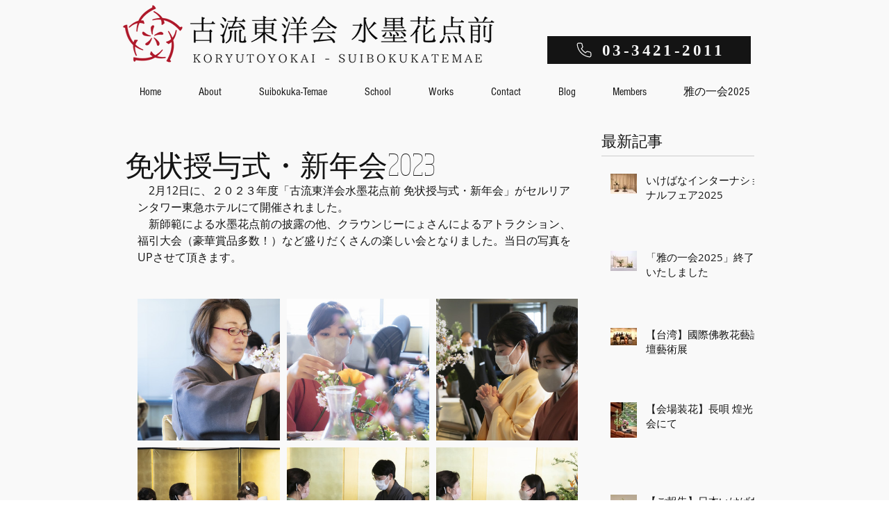

--- FILE ---
content_type: text/css; charset=utf-8
request_url: https://www.koryutoyokai.com/_serverless/pro-gallery-css-v4-server/layoutCss?ver=2&id=dse7r-not-scoped&items=3466_1280_853%7C3484_1280_853%7C3375_1280_853%7C3763_1280_853%7C3519_1280_853%7C3664_1280_853%7C3616_1280_853%7C3475_1280_853%7C3540_1280_853%7C3658_1280_853%7C3615_1280_853%7C3476_853_1280%7C3751_1280_853%7C3541_1280_853%7C3120_1280_853%7C3428_1280_853%7C3510_1280_853%7C3615_1280_853%7C3612_1280_853%7C3402_1280_853&container=430_634_7910_720&options=gallerySizeType:px%7CenableInfiniteScroll:true%7CtitlePlacement:SHOW_ON_HOVER%7CgridStyle:1%7CimageMargin:10%7CgalleryLayout:2%7CisVertical:false%7CnumberOfImagesPerRow:3%7CgallerySizePx:300%7CcubeRatio:1%7CcubeType:fill%7CgalleryThumbnailsAlignment:bottom%7CthumbnailSpacings:0
body_size: -39
content:
#pro-gallery-dse7r-not-scoped [data-hook="item-container"][data-idx="0"].gallery-item-container{opacity: 1 !important;display: block !important;transition: opacity .2s ease !important;top: 0px !important;left: 0px !important;right: auto !important;height: 204px !important;width: 205px !important;} #pro-gallery-dse7r-not-scoped [data-hook="item-container"][data-idx="0"] .gallery-item-common-info-outer{height: 100% !important;} #pro-gallery-dse7r-not-scoped [data-hook="item-container"][data-idx="0"] .gallery-item-common-info{height: 100% !important;width: 100% !important;} #pro-gallery-dse7r-not-scoped [data-hook="item-container"][data-idx="0"] .gallery-item-wrapper{width: 205px !important;height: 204px !important;margin: 0 !important;} #pro-gallery-dse7r-not-scoped [data-hook="item-container"][data-idx="0"] .gallery-item-content{width: 205px !important;height: 204px !important;margin: 0px 0px !important;opacity: 1 !important;} #pro-gallery-dse7r-not-scoped [data-hook="item-container"][data-idx="0"] .gallery-item-hover{width: 205px !important;height: 204px !important;opacity: 1 !important;} #pro-gallery-dse7r-not-scoped [data-hook="item-container"][data-idx="0"] .item-hover-flex-container{width: 205px !important;height: 204px !important;margin: 0px 0px !important;opacity: 1 !important;} #pro-gallery-dse7r-not-scoped [data-hook="item-container"][data-idx="0"] .gallery-item-wrapper img{width: 100% !important;height: 100% !important;opacity: 1 !important;} #pro-gallery-dse7r-not-scoped [data-hook="item-container"][data-idx="1"].gallery-item-container{opacity: 1 !important;display: block !important;transition: opacity .2s ease !important;top: 0px !important;left: 215px !important;right: auto !important;height: 204px !important;width: 205px !important;} #pro-gallery-dse7r-not-scoped [data-hook="item-container"][data-idx="1"] .gallery-item-common-info-outer{height: 100% !important;} #pro-gallery-dse7r-not-scoped [data-hook="item-container"][data-idx="1"] .gallery-item-common-info{height: 100% !important;width: 100% !important;} #pro-gallery-dse7r-not-scoped [data-hook="item-container"][data-idx="1"] .gallery-item-wrapper{width: 205px !important;height: 204px !important;margin: 0 !important;} #pro-gallery-dse7r-not-scoped [data-hook="item-container"][data-idx="1"] .gallery-item-content{width: 205px !important;height: 204px !important;margin: 0px 0px !important;opacity: 1 !important;} #pro-gallery-dse7r-not-scoped [data-hook="item-container"][data-idx="1"] .gallery-item-hover{width: 205px !important;height: 204px !important;opacity: 1 !important;} #pro-gallery-dse7r-not-scoped [data-hook="item-container"][data-idx="1"] .item-hover-flex-container{width: 205px !important;height: 204px !important;margin: 0px 0px !important;opacity: 1 !important;} #pro-gallery-dse7r-not-scoped [data-hook="item-container"][data-idx="1"] .gallery-item-wrapper img{width: 100% !important;height: 100% !important;opacity: 1 !important;} #pro-gallery-dse7r-not-scoped [data-hook="item-container"][data-idx="2"].gallery-item-container{opacity: 1 !important;display: block !important;transition: opacity .2s ease !important;top: 0px !important;left: 430px !important;right: auto !important;height: 204px !important;width: 204px !important;} #pro-gallery-dse7r-not-scoped [data-hook="item-container"][data-idx="2"] .gallery-item-common-info-outer{height: 100% !important;} #pro-gallery-dse7r-not-scoped [data-hook="item-container"][data-idx="2"] .gallery-item-common-info{height: 100% !important;width: 100% !important;} #pro-gallery-dse7r-not-scoped [data-hook="item-container"][data-idx="2"] .gallery-item-wrapper{width: 204px !important;height: 204px !important;margin: 0 !important;} #pro-gallery-dse7r-not-scoped [data-hook="item-container"][data-idx="2"] .gallery-item-content{width: 204px !important;height: 204px !important;margin: 0px 0px !important;opacity: 1 !important;} #pro-gallery-dse7r-not-scoped [data-hook="item-container"][data-idx="2"] .gallery-item-hover{width: 204px !important;height: 204px !important;opacity: 1 !important;} #pro-gallery-dse7r-not-scoped [data-hook="item-container"][data-idx="2"] .item-hover-flex-container{width: 204px !important;height: 204px !important;margin: 0px 0px !important;opacity: 1 !important;} #pro-gallery-dse7r-not-scoped [data-hook="item-container"][data-idx="2"] .gallery-item-wrapper img{width: 100% !important;height: 100% !important;opacity: 1 !important;} #pro-gallery-dse7r-not-scoped [data-hook="item-container"][data-idx="3"].gallery-item-container{opacity: 1 !important;display: block !important;transition: opacity .2s ease !important;top: 214px !important;left: 0px !important;right: auto !important;height: 204px !important;width: 205px !important;} #pro-gallery-dse7r-not-scoped [data-hook="item-container"][data-idx="3"] .gallery-item-common-info-outer{height: 100% !important;} #pro-gallery-dse7r-not-scoped [data-hook="item-container"][data-idx="3"] .gallery-item-common-info{height: 100% !important;width: 100% !important;} #pro-gallery-dse7r-not-scoped [data-hook="item-container"][data-idx="3"] .gallery-item-wrapper{width: 205px !important;height: 204px !important;margin: 0 !important;} #pro-gallery-dse7r-not-scoped [data-hook="item-container"][data-idx="3"] .gallery-item-content{width: 205px !important;height: 204px !important;margin: 0px 0px !important;opacity: 1 !important;} #pro-gallery-dse7r-not-scoped [data-hook="item-container"][data-idx="3"] .gallery-item-hover{width: 205px !important;height: 204px !important;opacity: 1 !important;} #pro-gallery-dse7r-not-scoped [data-hook="item-container"][data-idx="3"] .item-hover-flex-container{width: 205px !important;height: 204px !important;margin: 0px 0px !important;opacity: 1 !important;} #pro-gallery-dse7r-not-scoped [data-hook="item-container"][data-idx="3"] .gallery-item-wrapper img{width: 100% !important;height: 100% !important;opacity: 1 !important;} #pro-gallery-dse7r-not-scoped [data-hook="item-container"][data-idx="4"].gallery-item-container{opacity: 1 !important;display: block !important;transition: opacity .2s ease !important;top: 214px !important;left: 215px !important;right: auto !important;height: 204px !important;width: 205px !important;} #pro-gallery-dse7r-not-scoped [data-hook="item-container"][data-idx="4"] .gallery-item-common-info-outer{height: 100% !important;} #pro-gallery-dse7r-not-scoped [data-hook="item-container"][data-idx="4"] .gallery-item-common-info{height: 100% !important;width: 100% !important;} #pro-gallery-dse7r-not-scoped [data-hook="item-container"][data-idx="4"] .gallery-item-wrapper{width: 205px !important;height: 204px !important;margin: 0 !important;} #pro-gallery-dse7r-not-scoped [data-hook="item-container"][data-idx="4"] .gallery-item-content{width: 205px !important;height: 204px !important;margin: 0px 0px !important;opacity: 1 !important;} #pro-gallery-dse7r-not-scoped [data-hook="item-container"][data-idx="4"] .gallery-item-hover{width: 205px !important;height: 204px !important;opacity: 1 !important;} #pro-gallery-dse7r-not-scoped [data-hook="item-container"][data-idx="4"] .item-hover-flex-container{width: 205px !important;height: 204px !important;margin: 0px 0px !important;opacity: 1 !important;} #pro-gallery-dse7r-not-scoped [data-hook="item-container"][data-idx="4"] .gallery-item-wrapper img{width: 100% !important;height: 100% !important;opacity: 1 !important;} #pro-gallery-dse7r-not-scoped [data-hook="item-container"][data-idx="5"].gallery-item-container{opacity: 1 !important;display: block !important;transition: opacity .2s ease !important;top: 214px !important;left: 430px !important;right: auto !important;height: 204px !important;width: 204px !important;} #pro-gallery-dse7r-not-scoped [data-hook="item-container"][data-idx="5"] .gallery-item-common-info-outer{height: 100% !important;} #pro-gallery-dse7r-not-scoped [data-hook="item-container"][data-idx="5"] .gallery-item-common-info{height: 100% !important;width: 100% !important;} #pro-gallery-dse7r-not-scoped [data-hook="item-container"][data-idx="5"] .gallery-item-wrapper{width: 204px !important;height: 204px !important;margin: 0 !important;} #pro-gallery-dse7r-not-scoped [data-hook="item-container"][data-idx="5"] .gallery-item-content{width: 204px !important;height: 204px !important;margin: 0px 0px !important;opacity: 1 !important;} #pro-gallery-dse7r-not-scoped [data-hook="item-container"][data-idx="5"] .gallery-item-hover{width: 204px !important;height: 204px !important;opacity: 1 !important;} #pro-gallery-dse7r-not-scoped [data-hook="item-container"][data-idx="5"] .item-hover-flex-container{width: 204px !important;height: 204px !important;margin: 0px 0px !important;opacity: 1 !important;} #pro-gallery-dse7r-not-scoped [data-hook="item-container"][data-idx="5"] .gallery-item-wrapper img{width: 100% !important;height: 100% !important;opacity: 1 !important;} #pro-gallery-dse7r-not-scoped [data-hook="item-container"][data-idx="6"].gallery-item-container{opacity: 1 !important;display: block !important;transition: opacity .2s ease !important;top: 428px !important;left: 0px !important;right: auto !important;height: 204px !important;width: 205px !important;} #pro-gallery-dse7r-not-scoped [data-hook="item-container"][data-idx="6"] .gallery-item-common-info-outer{height: 100% !important;} #pro-gallery-dse7r-not-scoped [data-hook="item-container"][data-idx="6"] .gallery-item-common-info{height: 100% !important;width: 100% !important;} #pro-gallery-dse7r-not-scoped [data-hook="item-container"][data-idx="6"] .gallery-item-wrapper{width: 205px !important;height: 204px !important;margin: 0 !important;} #pro-gallery-dse7r-not-scoped [data-hook="item-container"][data-idx="6"] .gallery-item-content{width: 205px !important;height: 204px !important;margin: 0px 0px !important;opacity: 1 !important;} #pro-gallery-dse7r-not-scoped [data-hook="item-container"][data-idx="6"] .gallery-item-hover{width: 205px !important;height: 204px !important;opacity: 1 !important;} #pro-gallery-dse7r-not-scoped [data-hook="item-container"][data-idx="6"] .item-hover-flex-container{width: 205px !important;height: 204px !important;margin: 0px 0px !important;opacity: 1 !important;} #pro-gallery-dse7r-not-scoped [data-hook="item-container"][data-idx="6"] .gallery-item-wrapper img{width: 100% !important;height: 100% !important;opacity: 1 !important;} #pro-gallery-dse7r-not-scoped [data-hook="item-container"][data-idx="7"]{display: none !important;} #pro-gallery-dse7r-not-scoped [data-hook="item-container"][data-idx="8"]{display: none !important;} #pro-gallery-dse7r-not-scoped [data-hook="item-container"][data-idx="9"]{display: none !important;} #pro-gallery-dse7r-not-scoped [data-hook="item-container"][data-idx="10"]{display: none !important;} #pro-gallery-dse7r-not-scoped [data-hook="item-container"][data-idx="11"]{display: none !important;} #pro-gallery-dse7r-not-scoped [data-hook="item-container"][data-idx="12"]{display: none !important;} #pro-gallery-dse7r-not-scoped [data-hook="item-container"][data-idx="13"]{display: none !important;} #pro-gallery-dse7r-not-scoped [data-hook="item-container"][data-idx="14"]{display: none !important;} #pro-gallery-dse7r-not-scoped [data-hook="item-container"][data-idx="15"]{display: none !important;} #pro-gallery-dse7r-not-scoped [data-hook="item-container"][data-idx="16"]{display: none !important;} #pro-gallery-dse7r-not-scoped [data-hook="item-container"][data-idx="17"]{display: none !important;} #pro-gallery-dse7r-not-scoped [data-hook="item-container"][data-idx="18"]{display: none !important;} #pro-gallery-dse7r-not-scoped [data-hook="item-container"][data-idx="19"]{display: none !important;} #pro-gallery-dse7r-not-scoped .pro-gallery-prerender{height:1488px !important;}#pro-gallery-dse7r-not-scoped {height:1488px !important; width:634px !important;}#pro-gallery-dse7r-not-scoped .pro-gallery-margin-container {height:1488px !important;}#pro-gallery-dse7r-not-scoped .pro-gallery {height:1488px !important; width:634px !important;}#pro-gallery-dse7r-not-scoped .pro-gallery-parent-container {height:1488px !important; width:644px !important;}